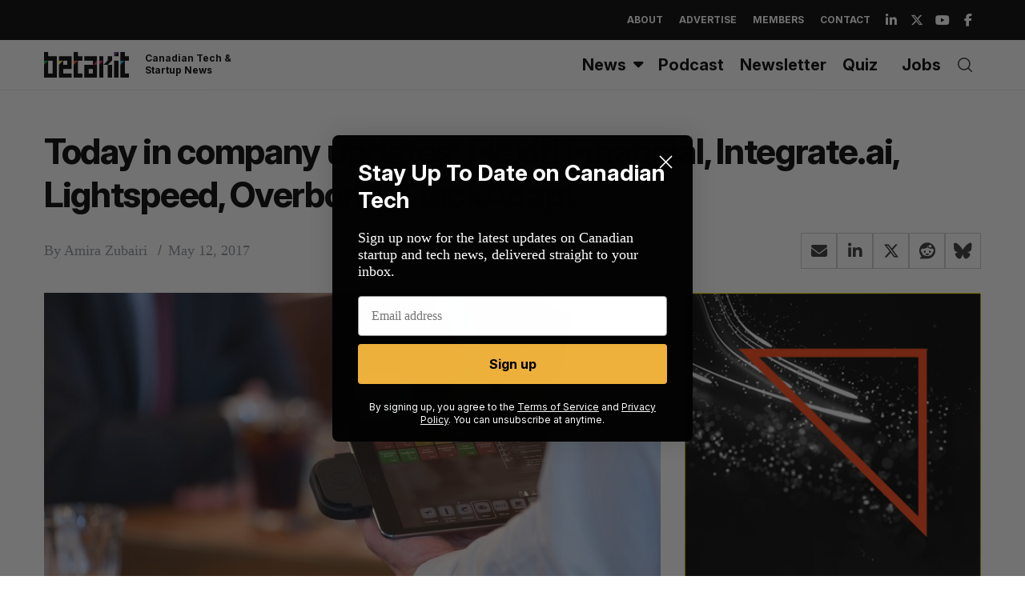

--- FILE ---
content_type: text/html; charset=utf-8
request_url: https://www.google.com/recaptcha/api2/aframe
body_size: 267
content:
<!DOCTYPE HTML><html><head><meta http-equiv="content-type" content="text/html; charset=UTF-8"></head><body><script nonce="SI7ByDIQBTdZhhpdDjW-4g">/** Anti-fraud and anti-abuse applications only. See google.com/recaptcha */ try{var clients={'sodar':'https://pagead2.googlesyndication.com/pagead/sodar?'};window.addEventListener("message",function(a){try{if(a.source===window.parent){var b=JSON.parse(a.data);var c=clients[b['id']];if(c){var d=document.createElement('img');d.src=c+b['params']+'&rc='+(localStorage.getItem("rc::a")?sessionStorage.getItem("rc::b"):"");window.document.body.appendChild(d);sessionStorage.setItem("rc::e",parseInt(sessionStorage.getItem("rc::e")||0)+1);localStorage.setItem("rc::h",'1769686865014');}}}catch(b){}});window.parent.postMessage("_grecaptcha_ready", "*");}catch(b){}</script></body></html>